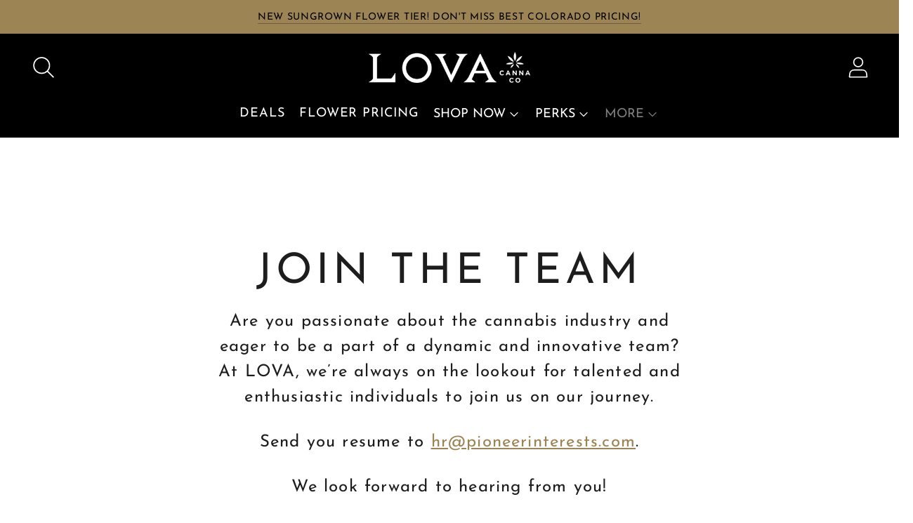

--- FILE ---
content_type: text/css
request_url: https://lovaco.com/cdn/shop/t/40/assets/custom.css?v=152433626810575642831660142502
body_size: -67
content:
@media (min-width: 60em){.mosaic-grid__grid.grid_banner{grid-gap:0;gap:0}.section__inner.grid_banner{padding-right:0;padding-left:0;max-width:unset}.template-index .main .shopify-section:first-of-type.shopify-section--image-first:not(.shopify-section--contrast) .section.grid_banner{margin-top:0}.section.grid_banner,.section.mosaic-grid{margin-top:var(--spacing-small);margin-bottom:var(--spacing-small)}}@media (min-width: 45em){.section.mosaic-grid{margin-top:var(--spacing-small);margin-bottom:var(--spacing-small)}}@media (min-width: 45em){.grid_banner .mosaic-grid__item+.mosaic-grid__text-container{display:block}}@media (min-width: 60em){.grid_banner .mosaic-grid__item+.mosaic-grid__text-container{display:none}}@media (max-width: 60em){.mobile-hide{display:none}}.grid_banner .mosaic-grid__item-inner:hover,.grid_banner .mosaic-grid__text-container:hover{background-color:var(--color-background-hover)}@media (max-width: 60em){.grid_banner .mosaic-grid__text-container{margin:0;padding:20px}}@media (min-width: 45em) and (max-width: 60em){.grid_banner .mosaic-grid__item{margin-bottom:0}}@media (max-width: 45em){.grid_banner .mosaic-grid__item{margin-bottom:0}}.grid_banner .mosaic-grid__item-fill{position:unset}.image img.image__img.hover{opacity:0}.image:hover img.image__img.hover{opacity:1;transition:opacity .25s}.text-divider{width:60px;height:1px;background:#be8c4d;margin:20px 0}@media (min-width: 60em){.footer__group.footer__group--text{grid-column:span 3}}@media (min-width: 60em){.footer__group.footer__group--logo{grid-column:span var(--logo-col-width)}}.footer__group--logo .footer__group-content{display:block}@media (max-width: 60em){.footer__group--logo .footer__group-content{padding-top:calc(var(--spacing-unit) * 7)}}.footer__newsletter-social{margin-top:var(--spacing-medium-large)}.sub_footer__links ul{display:flex;list-style-type:none;margin-block-start:0;margin-block-end:0;margin-inline-start:0px;margin-inline-end:0px;padding-inline-start:0}.sub_footer__links li{padding-left:10px}.footer__credits{display:flex;justify-content:space-between;opacity:1;color:#999}.footer__credits a:hover{color:#fff}@media (max-width: 60em){.footer__credits{flex-direction:column-reverse;align-items:center}.sub_footer__links li{padding:0 5px}.sub_footer__links{padding-bottom:5px}}
/*# sourceMappingURL=/cdn/shop/t/40/assets/custom.css.map?v=152433626810575642831660142502 */


--- FILE ---
content_type: text/javascript
request_url: https://lovaco.com/cdn/shop/t/40/assets/theme.js?v=68545728978065215631660142502
body_size: -712
content:
import './theme-b5916edf.js';
//# sourceMappingURL=theme.js.map
